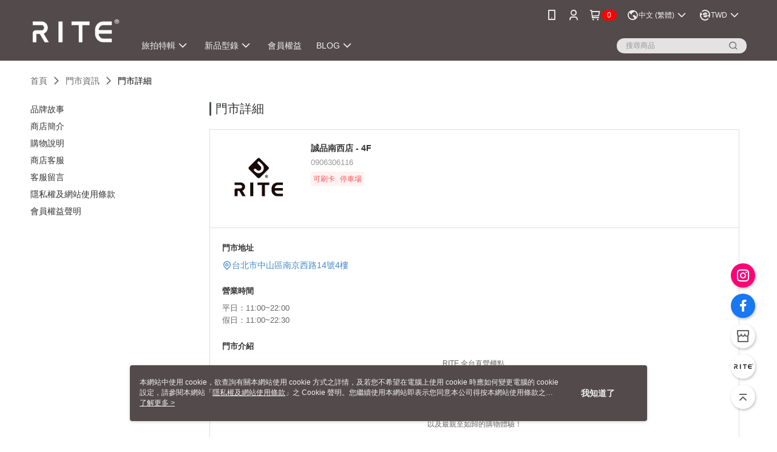

--- FILE ---
content_type: text/html; charset=utf-8
request_url: https://www.rite.tw/Shop/StoreDetail/10011/36671
body_size: 12179
content:
<!--This file is synced from MobileWebMallV2 -->

<!DOCTYPE html>

<html>
    <head>
        <title>
誠品南西店 - 4F | RITE        </title>
        
        <meta name="description" content="最年輕的台灣設計師品牌‧後背包的設計專家(誠品南西店 - 4F)">
    <!-- 防止「Google 網路檢索器」為特定網頁建立索引 -->

        <meta http-equiv="content-language" content="zh-TW" />
        <meta name="viewport" content="width=device-width, initial-scale=1, maximum-scale=1" />
        <meta name="google" content="notranslate" />
        <meta name="msvalidate.01" content="" />


        <meta property="fb:pages" content="ritetaiwan">


        <link rel="icon" href="//img.91app.com/webapi/images/o/16/16/ShopFavicon/10011/10011favicon?v=202601161932" />
        <link rel="shortcut icon" href="//img.91app.com/webapi/images/o/16/16/ShopFavicon/10011/10011favicon?v=202601161932" />
        <!-- hrefLangs start -->
        <!--This file is synced from MobileWebMallV2 -->

    <link rel="alternate" hreflang="x-default" href="https://www.rite.tw/Shop/StoreDetail/10011/36671" />
        <link rel="alternate" hreflang="en-US" href="https://www.rite.tw/Shop/StoreDetail/10011/36671?lang=en-US" />
        <link rel="alternate" hreflang="zh-TW" href="https://www.rite.tw/Shop/StoreDetail/10011/36671?lang=zh-TW" />

        <!-- hrefLangs end -->

        <link rel="stylesheet" href="//official-static.91app.com/V2/Scripts/dist/css/style.css?v=020260114070625">

        <!-- themeCore fonts å’Œ icons çš„æ¨£å¼ä½¿ç”¨ CMS çš„ CDNï¼Œæœ¬æ©Ÿé–‹ç™¼ä¹Ÿä½¿ç”¨ CMS çš„ CDN -->
        <link rel='stylesheet' href='https://cms-static.cdn.91app.com/lib/cms-theme-core/3.88.1/css/desktop.default.css?v=020260114070625'>
<link rel='stylesheet' href='https://cms-static.cdn.91app.com/cms/common/iconFonts/css/font-awesome.css?v=020260114070625' /><link rel='stylesheet' href='https://cms-static.cdn.91app.com/cms/common/iconFonts/css/icon91.css?v=020260114070625' />        <!-- ä½¿ç”¨ trinity-core çš„ baseStyle.css -->

        <!-- å®¢è£½åŒ– IconFont è¨­å®š -->
<link rel='stylesheet' href='https://cms-static.cdn.91app.com/cms/common/iconFonts/v1.1.15/nine1/nine1.css?v=20260114070625' />        <!-- å®¢è£½åŒ– Font-Family è¨­å®š -->
                
        <link rel="apple-touch-icon" href="//img.91app.com/webapi/images/t/512/512/ShopIcon/10011/0/01200521" />
        <link rel="apple-touch-icon" sizes="180x180" href="//img.91app.com/webapi/images/t/512/512/ShopIcon/10011/0/01200521" />
        <link rel="apple-touch-icon-precomposed" href="//img.91app.com/webapi/images/t/512/512/ShopIcon/10011/0/01200521" />
        <link rel="apple-touch-icon-precomposed" sizes="180x180" href="//img.91app.com/webapi/images/t/512/512/ShopIcon/10011/0/01200521" />

            <link rel="canonical" href="https://www.rite.tw/Shop/StoreDetail/10011/36671" />

<!--This file is synced from MobileWebMallV2 -->

<!-- Google Tag Manager -->
<script>(function(w,d,s,l,i){w[l]=w[l]||[];w[l].push({'gtm.start':
new Date().getTime(),event:'gtm.js'});var f=d.getElementsByTagName(s)[0],
j=d.createElement(s),dl=l!='dataLayer'?'&l='+l:'';j.async=true;j.src=
'https://www.googletagmanager.com/gtm.js?id='+i+dl;f.parentNode.insertBefore(j,f);
})(window,document,'script','dataLayer','GTM-M6MNGRV');</script>
<!-- End Google Tag Manager -->
        <!--This file is synced from MobileWebMallV2 -->
<!--Universal Google Analytics Start-->

<script>
        window.nineyi = window.nineyi || {};
        window.nineyi.googleAnalyticsSettingData = {
            GoogleAnalyticsTrackingId: 'UA-78743565-23',
            GoogleAnalytics4TrackingId: 'G-N13TBW2ENQ',
            CookieDomainSetting: document.location.hostname,
            originDomain: 'https://www.rite.tw',
            officialSsoDomain: 'service.91app.com',
            DefaultCurrencyCode: 'TWD',
            isEnableVipMemberOuterIdDimension: 'False' === 'True',
            customOuidDimensionName: '',
            isUseOriginalClientId: 'False' === 'True',
            isShowSaleProductOuterId: 'False' === 'True',
            isPassOuterMemberCode: 'True' === 'True',
        };
</script>

        <!--This file is synced from MobileWebMallV2 -->
<!-- LINE Tag Base Code Start -->
<script>
    (function (g, d, o) {
        g._ltq = g._ltq || []; g._lt = g._lt || function () { g._ltq.push(arguments) };
        var h = location.protocol === 'https:' ? 'https://d.line-scdn.net' : 'http://d.line-cdn.net';
        var s = d.createElement('script'); s.async = 1;
        s.src = o || h + '/n/line_tag/public/release/v1/lt.js';
        var t = d.getElementsByTagName('script')[0]; t.parentNode.insertBefore(s, t);
    })(window, document);
    window.nineyi = window.nineyi || {};
    window.nineyi.lineAdTrackingConfigList = JSON.parse('[{"LineTagIdCode":"9fe6c8e1-7d65-491e-a474-790015281eac","LineTrackingEvent":["Finish","AddToCart","Registration","ViewContent"]},{"LineTagIdCode":"47fbf28c-e437-4919-b24c-60431d8292ff","LineTrackingEvent":["Finish","AddToCart","Registration","ViewContent"]}]');
</script>
<noscript>
        <img height="1" width="1" style="display:none"
             src="https://tr.line.me/tag.gif?c_t=lap&t_id=9fe6c8e1-7d65-491e-a474-790015281eac&e=pv&noscript=1" />
        <img height="1" width="1" style="display:none"
             src="https://tr.line.me/tag.gif?c_t=lap&t_id=47fbf28c-e437-4919-b24c-60431d8292ff&e=pv&noscript=1" />
</noscript>
<!-- End LINE Tag Base Code End -->

        <!--This file is synced from MobileWebMallV2 -->
<div id="fb-root"></div>
<!--Facebook Pixel Code Start-->
<script>
    !function (f, b, e, v, n, t, s) {
        if (f.fbq)return;
        n = f.fbq = function () {
            n.callMethod ?
                    n.callMethod.apply(n, arguments) : n.queue.push(arguments)
        };
        if (!f._fbq)f._fbq = n;
        n.push = n;
        n.loaded = !0;
        n.version = '2.0';
        n.queue = [];
        t = b.createElement(e);
        t.async = !0;
        t.src = v;
        s = b.getElementsByTagName(e)[0];
        s.parentNode.insertBefore(t, s)
    }(window, document, 'script', '//connect.facebook.net/en_US/fbevents.js');
    var FbCustomAudiencesPixelIds = JSON.parse('["591758864320154","1686556804979798"]');
    var AllSiteFbCustomAudiencesPixelId = '1021834927899745';
    var IsEnableAdvancedFacebookPixel = JSON.parse('true');
</script>
<!--Facebook Pixel Code End-->
        <!--This file is synced from MobileWebMallV2 -->
    <!--GoogleConversion-->
    <script async src="https://www.googletagmanager.com/gtag/js?id=UA-78743565-23"></script>
    <script>
        window.dataLayer = window.dataLayer || [];
        function gtag(){dataLayer.push(arguments);}
        gtag('js', new Date());
    </script>
        <!--GoogleConversion-->
        <script>
            var GoogleConversionData = JSON.parse('{"TrackingIdList":["822567030","11501564709","815330791","813773664"],"ShopUseNewCode":true,"ConversionList":[{"Id":"822567030","Label":"2FIuCLufiX4Q9sCdiAM","TagType":"GoogleConversionForShoppingCart"},{"Id":"11501564709","Label":"3_bRCPqYw_gZEKXmr-wq","TagType":"GoogleConversionForShoppingCart"},{"Id":"822567030","Label":"tArsCKmfiX4Q9sCdiAM","TagType":"GoogleConversionForRegistrationCompleted"},{"Id":"11501564709","Label":"vYSpCPeYw_gZEKXmr-wq","TagType":"GoogleConversionForRegistrationCompleted"},{"Id":"815330791","Label":"eqUcCPbkhX4Q5-vjhAM","TagType":"GoogleConversionForPayFinish"},{"Id":"813773664","Label":"fCBlCOuUzn4Q4OaEhAM","TagType":"GoogleConversionForPayFinish"},{"Id":"11501564709","Label":"Def-CPSYw_gZEKXmr-wq","TagType":"GoogleConversionForPayFinish"}]}');
            var GoogleRemarketingData = JSON.parse('{"TrackingIdList":["813773664","815330791","11501564709"],"RemarketingList":[{"TrackingId":"813773664","Label":""},{"TrackingId":"815330791","Label":"eqUcCPbkhX4Q5-vjhAM"},{"TrackingId":"815330791","Label":""},{"TrackingId":"11501564709","Label":""}]}');
        </script>

        <!--This file is synced from MobileWebMallV2 -->
<!-- Yahoo Dot Tag Base Code Start -->
<!-- Yahoo Dot Tag Base Code End -->
        <!--This file is synced from MobileWebMallV2 -->

<!-- initial mweb constant -->
<script src="//official-static.91app.com/V2/Scripts/cookies.min.js"></script>

    <script src='https://app.cdn.91app.com/global/currency-exchange-rate/currency.js'></script>

<script>
    window.nineyi = window.nineyi || {};
    window.nineyi.shopId = 10011;
    window.nineyi.appSetting = window.nineyi.appSetting || {};
    window.nineyi.appSetting.logLevel = parseInt('2');
    window.nineyi.appSetting.viewTitle = '誠品南西店 - 4F';
    window.nineyi.ServiceWorker = window.nineyi.ServiceWorker || {};
    window.nineyi.ServiceWorker.Env = 'Prod';
    window.nineyi.facebookConfig = {
        allSiteFbPixelId: AllSiteFbCustomAudiencesPixelId,
        CustomAudiencesPixelIds: FbCustomAudiencesPixelIds
    };
    window.nineyi.Execmode = 'Prod';
    window.nineyi.version = '20260114070625';
    window.nineyi.ServiceWorker.Options = {
        v: '1',
        tid: 'UA-78743565-23',
        ccode: 'TW',
        ch: 'web',
        cud: 'TWD',
        ld: 'zh-TW',
        shopId: 10011,
    }
    window.nineyi.pageType = '';
    window.nineyi.launchType = '';
    window.nineyi.silo = '91app';
    window.nineyi.dependencies = window.nineyi.dependencies || {};
    window.nineyi.dependencies.apiConfig = window.nineyi.dependencies.apiConfig || {
        cdnApiHost:'https://webapi.91app.com',
        isEnableCdnApi: "True" == 'True'
    };
    window.nineyi.dependencies.env = 'Prod';
    window.nineyi.dependencies.market = 'TW';
    window.nineyi.dependencies.shopId = parseInt('10011');
    window.nineyi.cookieExpireTime = {
        fr: 86400000,
        fr2: 86400000,
        act: 172800000,
    };

    window.nineyi.MWeb = window.nineyi.MWeb || {};
    window.nineyi.MWeb.OfficialOriginDomain = 'https://www.rite.tw';
    window.nineyi.MWeb.ApiCdnConfig = {
        "Url": 'https://webapi.91app.com',
        "IsEnable": "True" == 'True'
    };
    window.nineyi.MWeb.MachineName = 'TYO-TW-MWEBG132';
    window.nineyi.MWeb.OfficialShopProfile = {"ShopId":10011,"BrowserMode":1,"DeviceMode":1,"StoreTotalCount":5,"LayoutAreaSetting":{"IsEnableLeftAside":true,"IsEnableHeader":true,"IsEnableFooter":true},"SharedFrameViewModel":{"OfficialCustomLink":null},"HasNewVersionSwitch":true,"LineShopLandingPopupEnabled":false,"IsPassOuterMemberCode":true};
    window.nineyi.MWeb.CmsShopInfo = {"EnableCms":true,"Version":"26dd678c-707a-42bc-8def-3877956e5f64_1768563131783"};
    window.nineyi.MWeb.CmsApiDomain = 'https://fts-api.91app.com';
    window.nineyi.MWeb.ShopId = parseInt('10011');
    window.nineyi.MWeb.ShopName = "RITE";
    window.nineyi.MWeb.SupplierName = "灌溉設計股份有限公司";
    window.nineyi.MWeb.UnLoginId = '';
    window.nineyi.MWeb.IsThirdpartyAuthMember = 'False'.toLocaleLowerCase() === 'true';
    window.nineyi.MWeb.ThirdpartyAuthTypeDef = '';
    window.nineyi.MWeb.ThirdpartyAuthButtonContent = '';
    window.nineyi.MWeb.ThirdpartyAuthIconUrl = '';
    window.nineyi.MWeb.ServiceNumber = '0222690959';
    window.nineyi.MWeb.ServiceInfo = '週一～週五，10:30～17:30';
    window.nineyi.MWeb.HomeUrl = '/v2/official';
    window.nineyi.MWeb.IsLBS = 'True' === "True";
    window.nineyi.MWeb.IsAntiFraud = 'True';
    window.nineyi.MWeb.GoogleRecaptchaSiteKey = '';
    window.nineyi.MWeb.IsShowQuestionInsert = 'true' === 'true';
    window.nineyi.MWeb.IsShowShopIntroduce = 'true' === 'true';
    window.nineyi.MWeb.IsRememberCreditCard = 'false' === 'true';
    window.nineyi.MWeb.IsShowChangePassword = 'true' === 'true';
    window.nineyi.MWeb.IsShowAccountBinding = 'true' === 'true';
    window.nineyi.MWeb.IsPriceOnTop = 'false' === 'true';
    window.nineyi.MWeb.IsEnabledNewProductCard = 'true' === 'true';
    window.nineyi.MWeb.IsEnabledCustomTranslation = 'false' === 'true';
    window.nineyi.MWeb.EnableSessionExpire = 'False' === 'True';
    window.nineyi.MWeb.EnableAddressBook = 'True' === 'True';
    window.nineyi.MWeb.AddressBookVersion = 2;
    window.nineyi.MWeb.IsEnabledShopReturnGoods = 'True' === 'True';
    window.nineyi.MWeb.IsEnabledShopChangeGoods = 'False' === 'True';
    window.nineyi.MWeb.IsEnabledShopCustomReturnGoods = 'False' === 'True';
    window.nineyi.MWeb.IsEnabledShopCustomChangeGoods = 'False' === 'True';
    window.nineyi.MWeb.IsEnableStoreCredit = 'False' === 'True';
    window.nineyi.MWeb.IsShowTradesOrderGroupQRCode = 'False' === 'True';
    window.nineyi.MWeb.AdministrativeRegionFileUrlPrefix = 'https://static-web.cdn.91app.com/TW/Prod/';
    window.nineyi.MWeb.CommerceCloudAppApiDomain = 'https://fts-api.91app.com';
    window.nineyi.MWeb.CommerceCloudCdnApiDomain = 'https://fts-api.91app.com';
    window.nineyi.MWeb.IsSuggestPriceShowPrice = 'true' === 'true';
    window.nineyi.MWeb.FtsApiDomain = 'https://fts-api.91app.com';
    window.nineyi.MWeb.ChatWebSocketDomain = '';
    window.nineyi.MWeb.IsEnableShopCustomCurrencyRate = 'False' == 'True';
    window.nineyi.MWeb.IsEnabledRetailStoreExpress = 'False' == 'True';
    window.nineyi.MWeb.RetailStoreExpressState = {"IsRetailStoreExpress":false,"LogoUrl":"","HeaderBackgroundColor":""};
    window.nineyi.MWeb.IsEnableSkuPointsPay = 'False' === 'True';
    window.nineyi.MWeb.PointsPayDisplayType = 'PointDesc';

    window.nineyi.stackdriverConfig = {
        name: 'mweb',
        version: '20260114070625'
    }

    var referrerUrl = '';
    document.location.search.replace('?', '').split('&').forEach(function (item) {
        if (item.match(/^rt=/g)) {
            referrerUrl = decodeURIComponent(item.split('=')[1]);
        }
    });
    if (!referrerUrl) {
        referrerUrl = 'https://www.rite.tw';
    }
    window.nineyi.MWeb.ReferrerUrl = referrerUrl;
    var QRCodeImage = '<img alt="91mai-qrcode-img" name="91mai_qrcode" src="[data-uri]" />';
    var QRCodeImageSpan = document.createElement('span');
    QRCodeImageSpan.innerHTML = QRCodeImage;
    window.nineyi.MWeb.QRCodeImageUrl = QRCodeImageSpan.firstElementChild.src;

    window.nineyi.MWeb.DownloadAppUrl = {
        ios: 'https://itunes.apple.com/tw/app/id1182868727',
        android: 'https://play.google.com/store/apps/details?id=com.nineyi.shop.s010011',
        isDownloadAndroidAPK: 'False' === 'True',
    }
    window.nineyi.MWeb.IsEnableFBMessenger = 'False'.toLocaleLowerCase() == 'true';
    window.nineyi.MWeb.IsEnableFBMessengerNonWorkingTime = 'False'.toLocaleLowerCase() == 'true';
    window.nineyi.MWeb.FBMessengerWorkingStartWeekDay = '';
    window.nineyi.MWeb.FBMessengerWorkingStartTime = '';
    window.nineyi.MWeb.FBMessengerWorkingEndWeekDay = '';
    window.nineyi.MWeb.FBMessengerWorkingEndTime = '';
    window.nineyi.MWeb.FanGroupUrl = 'https://www.facebook.com/RiteTaiwan';
    window.nineyi.MWeb.FBAppId = '707924409367705'; // 分享用
    // FbOfficialAppId： nineyi.webstore.mobilewebmall\WebStore\Frontend\BE\Official\OfficialShopInfoEntity.cs
    // 單一domain店家:取DB Shop 裡面的資料(同FbAppId)，非單一domain店家:取Config裡面 FB.Official.AppId
    window.nineyi.MWeb.FbOfficialAppId = '707924409367705'; // Fb官網登入用
    window.nineyi.MWeb.OnlineCRM = '';
    window.nineyi.MWeb.OnlineCRMCode = '';
    window.nineyi.MWeb.ShopInstagramUrl = 'https://www.instagram.com/rite.taiwan/';
    var GoogleConversionData = JSON.parse('{"TrackingIdList":["822567030","11501564709","815330791","813773664"],"ShopUseNewCode":true,"ConversionList":[{"Id":"822567030","Label":"2FIuCLufiX4Q9sCdiAM","TagType":"GoogleConversionForShoppingCart"},{"Id":"11501564709","Label":"3_bRCPqYw_gZEKXmr-wq","TagType":"GoogleConversionForShoppingCart"},{"Id":"822567030","Label":"tArsCKmfiX4Q9sCdiAM","TagType":"GoogleConversionForRegistrationCompleted"},{"Id":"11501564709","Label":"vYSpCPeYw_gZEKXmr-wq","TagType":"GoogleConversionForRegistrationCompleted"},{"Id":"815330791","Label":"eqUcCPbkhX4Q5-vjhAM","TagType":"GoogleConversionForPayFinish"},{"Id":"813773664","Label":"fCBlCOuUzn4Q4OaEhAM","TagType":"GoogleConversionForPayFinish"},{"Id":"11501564709","Label":"Def-CPSYw_gZEKXmr-wq","TagType":"GoogleConversionForPayFinish"}]}');
    var GoogleConversionList;
    if(GoogleConversionData){
        GoogleConversionList = GoogleConversionData.ConversionList;
    }
    window.nineyi.MWeb.GoogleConversionList = GoogleConversionList
    var GoogleConversionData = JSON.parse('{"TrackingIdList":["822567030","11501564709","815330791","813773664"],"ShopUseNewCode":true,"ConversionList":[{"Id":"822567030","Label":"2FIuCLufiX4Q9sCdiAM","TagType":"GoogleConversionForShoppingCart"},{"Id":"11501564709","Label":"3_bRCPqYw_gZEKXmr-wq","TagType":"GoogleConversionForShoppingCart"},{"Id":"822567030","Label":"tArsCKmfiX4Q9sCdiAM","TagType":"GoogleConversionForRegistrationCompleted"},{"Id":"11501564709","Label":"vYSpCPeYw_gZEKXmr-wq","TagType":"GoogleConversionForRegistrationCompleted"},{"Id":"815330791","Label":"eqUcCPbkhX4Q5-vjhAM","TagType":"GoogleConversionForPayFinish"},{"Id":"813773664","Label":"fCBlCOuUzn4Q4OaEhAM","TagType":"GoogleConversionForPayFinish"},{"Id":"11501564709","Label":"Def-CPSYw_gZEKXmr-wq","TagType":"GoogleConversionForPayFinish"}]}');
    var GoogleConversionDataShopUseNewCode;
    if(GoogleConversionData){
        GoogleConversionDataShopUseNewCode = GoogleConversionData.ShopUseNewCode;
    }
    window.nineyi.MWeb.GoogleConversionShopUseNewCode = GoogleConversionDataShopUseNewCode;
    window.nineyi.MWeb.Market = 'TW';
    window.nineyi.MWeb.IsAdobeTrackerShop = 'False';
    window.nineyi.MWeb.SoldOutType = 'OutOfStock'; // 商品缺貨顯示
    window.nineyi.MWeb.SalesMarketSettings = {"SupplierId":9966,"SalesMarket":"TW","SalesCurrency":"TWD","CountryCode":"886","CurrencySymbol":"NT$","CurrencyDecimalDigits":0,"CurrencyDecimalSeparator":".","CurrencyDigitGroupSeparator":",","CurrencyNameKey":""};
    /**
    initialAngularLocale
    */
    window.nineyi.MWeb.CurrentLocale = 'zh-TW';
    window.nineyi.MWeb.EnableLanguageSwitcher = 'True' === 'True';
    window.nineyi.MWeb.DefaultLanguageCode = 'zh-TW';
    window.nineyi.MWeb.AvailableLanguages = [{"Lang":"en-US","Display":"English (US)"},{"Lang":"zh-TW","Display":"中文 (繁體)"}];
    window.nineyi.MWeb.DefaultCurrency = 'NT$';
    window.nineyi.MWeb.DefaultCountry = 'TW';
    window.nineyi.MWeb.DefaultCurrencyCode = 'TWD';
    window.nineyi.MWeb.EnableJavsScriptCDN = 'True';
    window.nineyi.MWeb.JavsScriptCDN = '//official-static.91app.com';
    window.nineyi.MWeb.CssCDNDomain = '//official-static.91app.com';
    window.nineyi.MWeb.FingerprintTag = '639044830850663687';
    window.nineyi.MWeb.CurrencyCode = '' || 'TWD';
    window.nineyi.MWeb.isSsoDomain = (/^(service.*.91dev.*|(service.91app.*)|shop-service.pxmart.com.tw)$/ig).test(window.location.hostname);
    window.nineyi.MWeb.isCustomizedPrivacyPolicy = '';
    window.nineyi.MWeb.PrivacyPolicyFilePath = '';
    Object.freeze(window.nineyi.MWeb);

    window.nineyi.i18n = window.nineyi.i18n || {};
    window.nineyi.i18n.isEnableCurrency = !window.nineyi.MWeb.isSsoDomain && 'True'.toLocaleLowerCase() == 'true';
    window.nineyi.i18n.defaultCurrency = 'TWD';
    window.nineyi.i18n.preferredCurrency = docCookies.getItem('currency') || window.nineyi.i18n.defaultCurrency;
    window.nineyi.i18n.availableCurrencies = ["TWD","USD","CNY","HKD","KRW","JPY","MYR","SGD"];
    window.nineyi.i18n.isEnableLanguage = !window.nineyi.MWeb.isSsoDomain && 'True'.toLocaleLowerCase() == 'true';
    window.nineyi.i18n.defaultLanguage = 'zh-TW'
    window.nineyi.i18n.availableLanguages = ["en-US","zh-TW"];
    window.nineyi.i18n.salesMarketSettings = {
        salesMarket: 'TW',
        salesCurrency: 'TWD'
    };
    (function(n) {
        var allLanguages = [{"Lang":"en-US","Display":"English (US)"},{"Lang":"zh-TW","Display":"中文 (繁體)"},{"Lang":"zh-HK","Display":"中文 (香港)"},{"Lang":"zh-CN","Display":"中文 (简体)"},{"Lang":"ms-MY","Display":"Bahasa Melayu"},{"Lang":"ja-JP","Display":"日本語"},{"Lang":"th-TH","Display":"ไทย"}];
        n.i18n.allLanguages = allLanguages.map(function (item) {
            return {
                lang: item.Lang,
                display: item.Display
            };
        });
    })(window.nineyi);
    window.nineyi.tracking = {
        dataLayer: function (key, val){
                const dataLayers = window.nineyi.tracking.dataLayer.dataLayers;
                dataLayers[key] = dataLayers[key] || {};
                dataLayers[key] = val;
                const subscribes = window.nineyi.tracking.dataLayer.subscribes;
                subscribes[key] = subscribes[key] || [];
                subscribes[key].forEach(function(fn){
                    fn(val);
                });
        },
        subscribe: function(key, callback){
            const subscribes = window.nineyi.tracking.dataLayer.subscribes;
            subscribes[key] = subscribes[key] || [];
            subscribes[key].push(callback);
        }
    };
    window.nineyi.tracking.dataLayer.dataLayers = {};
    window.nineyi.tracking.dataLayer.subscribes = {};

    window.fbAsyncInit = function() {
        FB.init({
          appId: window.location.pathname !== '/V2/Login/Index/' && !/^\/V2\/VipMember\/AccountBinding\/?$/.test(window.location.pathname)
            ? '707924409367705' : '707924409367705',
          autoLogAppEvents: true,
          xfbml: true,
          version: 'v2.10'
        });
        console.log('InitialSetting: FB initFaceBookUI ok');
    };
</script>
<!-- END initial mweb constant -->

        



        <script type='text/javascript'>
            var appInsights=window.appInsights||function(config)
            {
                function r(config){ t[config] = function(){ var i = arguments; t.queue.push(function(){ t[config].apply(t, i)})} }
                var t = { config:config},u=document,e=window,o='script',s=u.createElement(o),i,f;for(s.src=config.url||'//az416426.vo.msecnd.net/scripts/a/ai.0.js',u.getElementsByTagName(o)[0].parentNode.appendChild(s),t.cookie=u.cookie,t.queue=[],i=['Event','Exception','Metric','PageView','Trace','Ajax'];i.length;)r('track'+i.pop());return r('setAuthenticatedUserContext'),r('clearAuthenticatedUserContext'),config.disableExceptionTracking||(i='onerror',r('_'+i),f=e[i],e[i]=function(config, r, u, e, o) { var s = f && f(config, r, u, e, o); return s !== !0 && t['_' + i](config, r, u, e, o),s}),t
            }({
                instrumentationKey:'80d00903-800e-47a0-8776-3b3493a1b234'
            });

            window.appInsights=appInsights;
            appInsights.trackPageView();
        </script>
        <script async defer src="https://connect.facebook.net/zh_TW/sdk.js"></script>

    </head>
    <body class="">
        <!--This file is synced from MobileWebMallV2 -->

<noscript>
    <iframe src="https://www.googletagmanager.com/ns.html?id=GTM-M6MNGRV" height="0" width="0"
        style="display:none;visibility:hidden"></iframe>
</noscript>

            <div id="root"></div>
        <!-- StackDriver Reporter Start -->
        <script>
        window.nineyi.env = "Prod";
        </script>
        <!-- tracking sdk-->
        <script src='https://tracking-client.91app.com/tracking-service/sdk/ec/latest/main.min.js?v=020260114070625'></script>
        <!-- line express sdk-->
        <!-- è®€å–å¤–éƒ¨ CDN -->
        <script src='https://cms-static.cdn.91app.com/lib/polyfill.js'></script>
        <!-- è®€å–CMS CDN -->
        <script defer src='https://cms-static.cdn.91app.com/lib/react/16.14.0/umd/react.production.min.js'></script>
        <script defer src='https://cms-static.cdn.91app.com/lib/react-dom/16.14.0/umd/react-dom.production.min.js'></script>
        <script defer src='https://cms-static.cdn.91app.com/lib/react-redux/7.2.3/react-redux.min.js'></script>
        <script defer src='https://cms-static.cdn.91app.com/lib/lodash/4.17.21/lodash.min.js'></script>
        <script defer src='https://cms-static.cdn.91app.com/lib/jsonpath/1.1.1/jsonpath.min.js'></script>

            <script defer src='//official-static.91app.com/V2/Scripts/dist/v-639044830850663687-v/js/desktop/manifest.js?v=020260114070625'></script>
            <script defer src='//official-static.91app.com/V2/Scripts/dist/v-639044830850663687-v/js/desktop/vendor-mweb.js?v=020260114070625'></script>
            <script defer src='//official-static.91app.com/V2/Scripts/dist/v-639044830850663687-v/js/desktop/nine1.js?v=020260114070625'></script>
            <script defer src='//official-static.91app.com/V2/Scripts/dist/v-639044830850663687-v/js/desktop/themecore.js?v=020260114070625'></script>

        
<script>
    window.nineyi.ServerData = window.nineyi.ServerData || {"Gallery":"https://d3gjxtgqyywct8.cloudfront.net/o2o/image/af7b3855-4fbb-44af-bf1c-0b97e3130fed.jpg","City":"台北市","Area":"中山區","Name":"誠品南西店 - 4F","Address":"台北市中山區南京西路14號4樓","Tel":"","Mobile":"0906306116","ZipCode":0,"ColorTag":null,"Color":null,"NormalTime":"11:00~22:00","WeekendTime":"11:00~22:30","DayOffTime":"","Introduction":"<p style=\"text-align:center;\">RITE 全台直營櫃點&nbsp;</p><p style=\"text-align:center;\">販售由 台灣設計師 自行開發設計之限量包款</p><p style=\"text-align:center;\">除了包包本身之外 連櫃裝都是煞費苦心的獨創設計</p><p style=\"text-align:center;\">希望給每位親臨櫃上的你&nbsp;</p><p style=\"text-align:center;\">都能有舒適的商品欣賞空間</p><p style=\"text-align:center;\">以及最親至如歸的購物體驗！</p>","Note":"","HasCreditCard":"1","HasWifi":"0","HasParking":"1","IntroductionGallery":[],"IsAvailableLocationPickup":false,"AcceptTravelCard":false,"IsInvisibleStore":false,"IntroductionMulHtmlUrl":null,"Id":36671,"TypeDef":"Undefined","IsDomestic":true};
</script>

<script defer src='//official-static.91app.com/V2/Scripts/dist/v-639044830850663687-v/js/desktop/shopStoreDetail.js?v=020260114070625'></script>



        
        <!--This file is synced from MobileWebMallV2 -->

        <!--This file is synced from MobileWebMallV2 -->




        <!-- å–å¾—æ‰€æœ‰themecoreçš„scriptä½ç½® -->
        <script>
            window.nineyi.externalScripts = {
                success: [],
                error: [],
            };
            document.querySelectorAll('script').forEach((script) => {
                script.addEventListener('load', (event) => {
                    window.nineyi.externalScripts.success.push(script.src);
                });
                script.addEventListener('error', (event) => {
                    window.nineyi.externalScripts.error.push(script.src);
                });
            });
        </script>

    </body>
</html>
